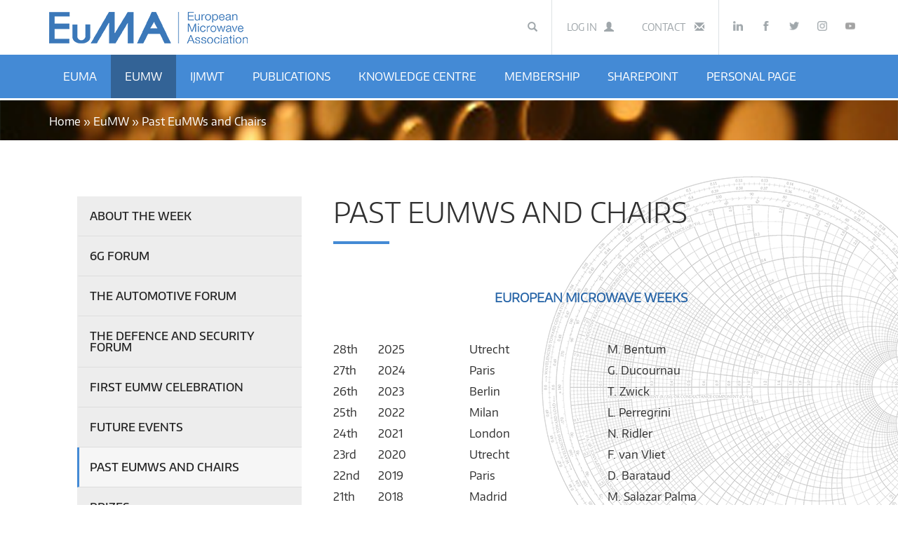

--- FILE ---
content_type: text/html; charset=ISO-8859-1
request_url: https://www.eumwa.org/en/european-microwave-week/past-eumws-and-chairs.html
body_size: 36308
content:
<!doctype html>
<html>
<head>
	<script type="text/javascript" src="/admin/includes/js/effects/lib/prototype.js?d=1"></script>
	<script type="text/javascript" src="/admin/includes/js/effects/src/scriptaculous.js"></script>
	<script type="text/javascript" src="/admin/includes/js/init.js"></script>
	<script type="text/javascript" src="/_includes/scripts/lightbox/js/lightbox.js"></script>
	<link rel="stylesheet" href="/_includes/scripts/lightbox/css/lightbox.css" type="text/css" media="screen" />
	<script src='/admin/includes/js/def.js' type='text/javascript'></script><link rel="stylesheet" href="/_includes/scripts/popup.css" type="text/css" />
<script src='/_includes/scripts/flashobject.js' type='text/javascript'></script>
<link rel='stylesheet' href='/_design/editor.css' />
<meta charset="UTF-8">
<meta content="width=device-width, initial-scale=1" name="viewport">
<meta name="apple-mobile-web-app-capable" content="yes">
<title>Past EuMWs and Chairs</title>
<link href="/css/bootstrap.min.css" rel="stylesheet">
<script type="text/javascript" src="/js/html5shiv.js"></script>
<script type="text/javascript" src="/js/jquery.min.js"></script>
<script type="text/javascript">
	$j = jQuery.noConflict();
</script>
<link href="/css/style.css" rel="stylesheet">
<link href='//fonts.googleapis.com/css?family=Roboto:400,300,500,300italic' rel='stylesheet' type='text/css'>
<script type="text/javascript">

  var _gaq = _gaq || [];
  _gaq.push(['_setAccount', 'UA-5078169-54']);
  _gaq.push(['_trackPageview']);

  (function() {
    var ga = document.createElement('script'); ga.type = 'text/javascript'; ga.async = true;
    ga.src = ('https:' == document.location.protocol ? 'https://ssl' : 'http://www') + '.google-analytics.com/ga.js';
    var s = document.getElementsByTagName('script')[0]; s.parentNode.insertBefore(ga, s);
  })();

</script>
<meta name="google-site-verification" content="dVFsj6vwACEOe7qCntSY-j2NNNz3Fov0eQ15JTvYjcg" />
<script language="JavaScript" type="text/javascript">
var requiredMajorVersion = 10;
var requiredMinorVersion = 0;
var requiredRevision = 0;
var hasReqestedVersion = DetectFlashVer(requiredMajorVersion, requiredMinorVersion, requiredRevision);
</script><script src='/js/jquery.nicescroll.min.js'></script><style>#navbarnews A {
	background:#448AD5;
	color:white;
	display:inline-block;
	padding:5px 15px;
}</style></head>

<body>


<header class="navbar navbar-fixed-top bs-docs-nav" id="top" role="banner"><link rel='stylesheet' href='/_design/editor.css' />
	<div class="container">
		<div class="navbar-header">
			<button class="navbar-toggle collapsed" type="button" data-toggle="collapse" data-target=".bs-navbar-collapse">
				<span class="sr-only">Toggle navigation</span>
				<span class="icon-bar"></span>
				<span class="icon-bar"></span>
				<span class="icon-bar"></span>
			</button>
			<a class="scroll-top"  href="/"  data-id="top" class="navbar-brand">
					<img class="img-responsive" src="/design/eumwa-logo.png"/>
			</a>
		</div>
		<nav class="collapse navbar-collapse bs-navbar-collapse" role="navigation">
			<ul class="nav navbar-nav navbar-right xs-hide">
				<li class="search-open-btn activate">
					<a  href="#"  class="search-open"><span class="glyphicon glyphicon-search"></span></a>
				</li>
				<li class="search-overlayer">
					<form name="formSearch" method="get" action="/en/search.html">
						<input type="search" name="query" placeholder="Search">
						<a  href="#"  class="search-close"><span class="glyphicon glyphicon-remove"></span></a>
					</form>
				</li>
				<li>
                                         
					<a  href="#"  class="login-open">Log in<span class="glyphicon glyphicon-user" style="margin-left:10px;"></span></a>

				</li>
<li>
<a  href="/en/contact.html" >Contact <span class="glyphicon glyphicon-envelope" style="margin-left:10px;"></span></a>
</li><li class="social-medias">
<a  href="https://www.linkedin.com/company/eumassociation"  target="_blank" class="social-btn btn-linkedin"><span></span></a>
<a  href="https://www.facebook.com/eumassociation"  target="_blank" class="social-btn btn-facebook"><span></span></a>
<a  href="https://twitter.com/eumassociation"  target="_blank" class="social-btn btn-twitter"><span></span></a>
<a  href="https://instagram.com/eumassociation"  target="_blank" class="social-btn btn-instagram"><span></span></a>
<a  href="https://www.youtube.com/channel/UCA7_rnenP8aJ8-flfAe9yWg"  target="_blank" class="social-btn btn-youtube"><span></span></a>
</li>
			</ul>
		</nav>
	</div>
	<div class="collapse navbar-collapse bs-navbar-collapse menu-lg" role="navigation">
		<div class="container">
			<ul class="nav navbar-nav xs-show">
				<li>
					<form>
						<input type="search" name="mob-search" placeholder="Search">
						<a class="search-btn"><span class="glyphicon glyphicon-search"></span></a>
						<input type="submit" value="">
					</form>
				</li>
				<li>
					<a  href="#"  class="login-open">Log in <span class="glyphicon glyphicon-user" style="margin-left:10px;"></span></a>
				</li>
			</ul>
			<ul class="nav navbar-nav">
 
<li>
<a  href="/en/euma/" >EuMA</a>
<ul style="display:none" class="hide_desktop">

<li ><a  href="/en/euma/about-euma.html" >About EuMA</a></li>

<li ><a  href="/en/euma/white-paper.html" >White Paper</a></li>
 
<li>
<a  href="/en/euma/management-euma/" >Management
</a>
<ul>
<li ><a  href="/en/euma/management-euma/structure-of-euma.html" >Stucture of EuMA</a></li>

<li ><a  href="/en/euma/management-euma/euma-president.html" >EuMA President</a></li>

<li ><a  href="/en/euma/management-euma/board-of-directors-2025.html" >Board of Directors 2025</a></li>

<li ><a  href="/en/euma/management-euma/bod-changes.html" >BoD Changes</a></li>

<li ><a  href="/en/euma/management-euma/general-assembly-2025.html" >General Assembly 2025</a></li>

<li ><a  href="/en/euma/management-euma/groups.html" >Groups</a></li>

<li ><a  href="/en/euma/management-euma/standing-and-adhoc-committees.html" >Standing and Adhoc Committees</a></li>
</ul>
</li>

<li ><a  href="/en/euma/awards.html" >Awards</a></li>
 
<li>
<a  href="/en/euma/roberto-sorrentino-prize/" >Roberto Sorrentino Prize
</a>
<ul>
<li ><a  href="/en/euma/roberto-sorrentino-prize/background.html" >Background</a></li>

<li ><a  href="/en/euma/roberto-sorrentino-prize/description.html" >Description</a></li>

<li ><a  href="/en/euma/roberto-sorrentino-prize/eligibility.html" >Eligibility</a></li>

<li ><a  href="/en/euma/roberto-sorrentino-prize/nomination--selection.html" >Nomination & Selection</a></li>

<li ><a  href="/en/euma/roberto-sorrentino-prize/prize.html" >Prize</a></li>

<li ><a  href="/en/euma/roberto-sorrentino-prize/presentation.html" >Presentation</a></li>
</ul>
</li>
 
<li>
<a  href="/en/euma/tom-brazil-fellowship-award/" >Tom Brazil Fellowship Award
</a>
<ul>
<li ><a  href="/en/euma/tom-brazil-fellowship-award/background.html" >Background</a></li>

<li ><a  href="/en/euma/tom-brazil-fellowship-award/vision.html" >Vision</a></li>

<li ><a  href="/en/euma/tom-brazil-fellowship-award/selection-process.html" >Selection Process</a></li>

<li ><a  href="/en/euma/tom-brazil-fellowship-award/award-winners.html" >Award Winners</a></li>
</ul>
</li>
 
<li>
<a  href="/en/euma/innovation-team/" >Internship Award
</a>
<ul>
<li ><a  href="/en/euma/innovation-team/euma-internship-award.html" >EuMA Internship Award</a></li>

<li ><a  href="/en/euma/innovation-team/objectives.html" >Objectives</a></li>

<li ><a  href="/en/euma/innovation-team/who-can-apply.html" >Who can apply</a></li>

<li ><a  href="/en/euma/innovation-team/award-in-a-nutshell.html" >Award in a Nutshell</a></li>

<li ><a  href="/en/euma/innovation-team/host-institutions.html" >Host Institutions</a></li>

<li ><a  href="/en/euma/innovation-team/application-process.html" >Application Process</a></li>

<li ><a  href="/en/euma/innovation-team/submission-application.html" >Submission Application</a></li>

<li ><a  href="/en/euma/innovation-team/interview.html" >Interviews with Winners</a></li>

<li ><a  href="/en/euma/innovation-team/euma-innovation-team.html" >EuMA Innovation Team</a></li>
</ul>
</li>

<li ><a  href="/en/euma/social-media.html" >Social Media</a></li>
 
<li>
<a  href="/en/euma/courses-on-microwaves/" >Courses on Microwaves
</a>
<ul>
<li ><a  href="/en/euma/courses-on-microwaves/eucom.html" >EuCoM</a></li>

<li ><a  href="/en/euma/courses-on-microwaves/main-purposes-of-eucom-events.html" >Main Purposes of EuCoM events</a></li>

<li ><a  href="/en/euma/courses-on-microwaves/proposals-of-eucom-events.html" >Proposals of EuCoM events</a></li>

<li ><a  href="/en/euma/courses-on-microwaves/eucom-events.html" >EuCoM events</a></li>
</ul>
</li>
 
<li>
<a  href="/en/euma/topical-groups/" >Topical Groups
</a>
<ul>
<li ><a  href="/en/euma/topical-groups/topical-groups.html" >Topical Groups</a></li>

<li ><a  href="/en/euma/topical-groups/topical-group-bem.html" >Topical Group BEM</a></li>
</ul>
</li>

<li ><a  href="/en/euma/crkbo-accreditation.html" >CRKBO Accreditation</a></li>

</ul>
</li>
 
<li>
<a  href="/en/european-microwave-week/"  class="active">EuMW</a>
<ul style="display:none" class="hide_desktop">
 
<li>
<a  href="/en/european-microwave-week/about-the-week/" >About the Week
</a>
<ul>
<li ><a  href="/en/european-microwave-week/about-the-week/organization.html" >Organization</a></li>

<li ><a  href="/en/european-microwave-week/about-the-week/eumw-steering-committee.html" >EuMW Steering Committee</a></li>

<li ><a  href="/en/european-microwave-week/about-the-week/visa-request.html" >Visa Request</a></li>

<li ><a  href="/en/european-microwave-week/about-the-week/permission-request.html" >Reproducing papers</a></li>

<li ><a  href="/en/european-microwave-week/about-the-week/taking-photographs.html" >Taking photographs</a></li>
</ul>
</li>
 
<li>
<a  href="/en/european-microwave-week/6g-forum/" >6G Forum
</a>
<ul>
<li ><a  href="/en/european-microwave-week/6g-forum/introduction.html" >Introduction</a></li>
</ul>
</li>
 
<li>
<a  href="/en/european-microwave-week/the-automotive-forum/" >The Automotive Forum
</a>
<ul>
<li ><a  href="/en/european-microwave-week/the-automotive-forum/introduction.html" >Introduction</a></li>

<li ><a  href="/en/european-microwave-week/the-automotive-forum/organizers.html" >Organizers</a></li>

<li ><a  href="/en/european-microwave-week/the-automotive-forum/venues--topics.html" >Venues & Topics</a></li>
</ul>
</li>
 
<li>
<a  href="/en/european-microwave-week/special-event/" >the Defence and Security Forum
</a>
<ul>
<li ><a  href="/en/european-microwave-week/special-event/introduction.html" >Introduction</a></li>

<li ><a  href="/en/european-microwave-week/special-event/organizers-past--future-events.html" >Organizers</a></li>

<li ><a  href="/en/european-microwave-week/special-event/venues-and-topics.html" >Venues & Topics</a></li>
</ul>
</li>
 
<li>
<a  href="/en/european-microwave-week/first-eumw/" >First EuMW Celebration
</a>
<ul>
<li ><a  href="/en/european-microwave-week/first-eumw/anniversary-of-1st-eumw.html" >Anniversary of 1st EuMW</a></li>
</ul>
</li>

<li ><a  href="/en/european-microwave-week/future-events.html" >Future Events</a></li>

<li ><a  href="/en/european-microwave-week/past-eumws-and-chairs.html" >Past EuMWs and Chairs</a></li>

<li ><a  href="/en/european-microwave-week/prizes.html" >Prizes</a></li>
 
<li>
<a  href="/en/european-microwave-week/eumc/" >EuMC
</a>
<ul>
<li ><a  href="/en/european-microwave-week/eumc/european-microwave-conference.html" >European Microwave Conference</a></li>

<li ><a  href="/en/european-microwave-week/eumc/past-events-and-chairs.html" >Past Events and Chairs</a></li>

<li ><a  href="/en/european-microwave-week/eumc/prize-winners.html" >Prize Winners</a></li>
</ul>
</li>
 
<li>
<a  href="/en/european-microwave-week/eumic/" >EuMIC
</a>
<ul>
<li ><a  href="/en/european-microwave-week/eumic/european-microwave-integrated-circuits-conference.html" >European Microwave Integrated Circuits Conference</a></li>

<li ><a  href="/en/european-microwave-week/eumic/past-events-and-chairs.html" >Past events and Chairs</a></li>

<li ><a  href="/en/european-microwave-week/eumic/prize-winners.html" >Prize Winners</a></li>
</ul>
</li>
 
<li>
<a  href="/en/european-microwave-week/eurad/" >EuRAD
</a>
<ul>
<li ><a  href="/en/european-microwave-week/eurad/european-radar-conference.html" >European Radar Conference</a></li>

<li ><a  href="/en/european-microwave-week/eurad/past-events-and-chairs.html" >Past Events and Chairs</a></li>

<li ><a  href="/en/european-microwave-week/eurad/prize-winners.html" >Prize Winners</a></li>
</ul>
</li>
 
<li>
<a  href="/en/european-microwave-week/euwit/" >EuWiT
</a>
<ul>
<li ><a  href="/en/european-microwave-week/euwit/european-conference-on-wireless-technology.html" >European Conference on Wireless Technology</a></li>

<li ><a  href="/en/european-microwave-week/euwit/past-events-and-chairs.html" >Past Events and Chairs</a></li>

<li ><a  href="/en/european-microwave-week/euwit/prize-winners.html" >Prize Winners</a></li>
</ul>
</li>

</ul>
</li>
 
<li>
<a  href="/en/ijmwt/" >IJMWT</a>
<ul style="display:none" class="hide_desktop">

<li ><a  href="/en/ijmwt/ijmwt.html" >International Journal</a></li>

</ul>
</li>
 
<li>
<a  href="/en/publications/" >Publications</a>
<ul style="display:none" class="hide_desktop">
 
<li>
<a  href="/en/publications/international-journal/" >EuMA International Journal
</a>
<ul>
<li ><a  href="/en/publications/international-journal/journal.html" >Journal</a></li>

<li ><a  href="/en/publications/international-journal/editorial-board.html" >Editorial Board</a></li>

<li ><a  href="/en/publications/international-journal/subscription.html" >Subscription</a></li>

<li ><a  href="/en/publications/international-journal/b.html" >Best Paper Award</a></li>

<li ><a  href="/en/publications/international-journal/online-only.html" >Online Only</a></li>
</ul>
</li>
 
<li>
<a  href="/en/publications/euma-book-series/" >EuMA Book Series
</a>
<ul>
<li ><a  href="/en/publications/euma-book-series/books.html" >Books</a></li>
</ul>
</li>

<li ><a  href="/en/publications/proceedings.html" >Proceedings</a></li>

<li ><a  href="/en/publications/reproduction-policy.html" >Reproduction Policy</a></li>

</ul>
</li>

<li ><a  href="/en/knowledge-centre/" >Knowledge Centre</a>
</li>

 
<li>
<a  href="/en/membership/" >Membership</a>
<ul style="display:none" class="hide_desktop">

<li ><a  href="/en/membership/membership.html" >Benefits</a></li>

<li ><a  href="/en/membership/subscription.html" >Subscription</a></li>

<li ><a  href="/en/membership/complimentary-membership.html" >Complimentary Membership</a></li>

<li ><a  href="/en/membership/become-a-member.html" >Become a Member</a></li>

<li ><a  href="/en/my-euma/personal-page.html" >Personal Page</a></li>

</ul>
</li>

<li ><a  target="externallink"  href="http://sharepoint.eumwa.org" >Sharepoint</a>
</li>

 
<li>
<a  href="/en/my-euma/" >Personal Page</a>
<ul style="display:none" class="hide_desktop">

<li ><a  href="/en/my-euma/personal-page.html" >Personal Page</a></li>

</ul>
</li>

			</ul>
		</div>
	</div>
</header>

<section id="breadcrump">
	<div class="container">
		<div class="col-xs-12" style="padding:0;">
			<a  href="/" >Home</a> » <a  href="/en/european-microwave-week/" >EuMW</a> » Past EuMWs and Chairs
		</div>
	</div>
</section>

<section id="inside" class="inside">
	<div class="container">
		<div class="row">
			<div class="col-sm-4 xs-hide">
				<ul class="submenu">

<li><a   href="/en/european-microwave-week/about-the-week/" >About the Week</a>
<ul style="display:none;">
<li><a  href="/en/european-microwave-week/about-the-week/organization.html" >Organization</a><li><a  href="/en/european-microwave-week/about-the-week/eumw-steering-committee.html" >EuMW Steering Committee</a><li><a  href="/en/european-microwave-week/about-the-week/visa-request.html" >Visa Request</a><li><a  href="/en/european-microwave-week/about-the-week/permission-request.html" >Reproducing papers</a><li><a  href="/en/european-microwave-week/about-the-week/taking-photographs.html" >Taking photographs</a>
</ul></li>

<li><a   href="/en/european-microwave-week/6g-forum/" >6G Forum</a>
<ul style="display:none;">
<li><a  href="/en/european-microwave-week/6g-forum/introduction.html" >Introduction</a>
</ul></li>

<li><a   href="/en/european-microwave-week/the-automotive-forum/" >The Automotive Forum</a>
<ul style="display:none;">
<li><a  href="/en/european-microwave-week/the-automotive-forum/introduction.html" >Introduction</a><li><a  href="/en/european-microwave-week/the-automotive-forum/organizers.html" >Organizers</a><li><a  href="/en/european-microwave-week/the-automotive-forum/venues--topics.html" >Venues & Topics</a>
</ul></li>

<li><a   href="/en/european-microwave-week/special-event/" >the Defence and Security Forum</a>
<ul style="display:none;">
<li><a  href="/en/european-microwave-week/special-event/introduction.html" >Introduction</a><li><a  href="/en/european-microwave-week/special-event/organizers-past--future-events.html" >Organizers</a><li><a  href="/en/european-microwave-week/special-event/venues-and-topics.html" >Venues & Topics</a>
</ul></li>

<li><a   href="/en/european-microwave-week/first-eumw/" >First EuMW Celebration</a>
<ul style="display:none;">
<li><a  href="/en/european-microwave-week/first-eumw/anniversary-of-1st-eumw.html" >Anniversary of 1st EuMW</a>
</ul></li>

<li><a   href="/en/european-microwave-week/future-events.html" >Future Events</a></li>

<li><a class="active"  href="/en/european-microwave-week/past-eumws-and-chairs.html" >Past EuMWs and Chairs</a></li>

<li><a   href="/en/european-microwave-week/prizes.html" >Prizes</a></li>

<li><a   href="/en/european-microwave-week/eumc/" >EuMC</a>
<ul style="display:none;">
<li><a  href="/en/european-microwave-week/eumc/european-microwave-conference.html" >European Microwave Conference</a><li><a  href="/en/european-microwave-week/eumc/past-events-and-chairs.html" >Past Events and Chairs</a><li><a  href="/en/european-microwave-week/eumc/prize-winners.html" >Prize Winners</a>
</ul></li>

<li><a   href="/en/european-microwave-week/eumic/" >EuMIC</a>
<ul style="display:none;">
<li><a  href="/en/european-microwave-week/eumic/european-microwave-integrated-circuits-conference.html" >European Microwave Integrated Circuits Conference</a><li><a  href="/en/european-microwave-week/eumic/past-events-and-chairs.html" >Past events and Chairs</a><li><a  href="/en/european-microwave-week/eumic/prize-winners.html" >Prize Winners</a>
</ul></li>

<li><a   href="/en/european-microwave-week/eurad/" >EuRAD</a>
<ul style="display:none;">
<li><a  href="/en/european-microwave-week/eurad/european-radar-conference.html" >European Radar Conference</a><li><a  href="/en/european-microwave-week/eurad/past-events-and-chairs.html" >Past Events and Chairs</a><li><a  href="/en/european-microwave-week/eurad/prize-winners.html" >Prize Winners</a>
</ul></li>

<li><a   href="/en/european-microwave-week/euwit/" >EuWiT</a>
<ul style="display:none;">
<li><a  href="/en/european-microwave-week/euwit/european-conference-on-wireless-technology.html" >European Conference on Wireless Technology</a><li><a  href="/en/european-microwave-week/euwit/past-events-and-chairs.html" >Past Events and Chairs</a><li><a  href="/en/european-microwave-week/euwit/prize-winners.html" >Prize Winners</a>
</ul></li>

				</ul>
			</div>
			<div class="col-sm-8 col-xs-12" style="padding-left:30px;">
				<div class="section-title">
					<h2>Past EuMWs and Chairs</h2>
					<div class="blue-line"></div>
				</div>
				<div class="inside-content">
					
<br /><h2 class="sousTitre">European Microwave Weeks</h2><div><br /></div><table style="border: 0px solid; width: 80%;" summary="" width="422" height="145" cellspacing="1" cellpadding="1" border="0" align="">    <tbody>        <tr>            <td width="10%">28th</td>            <td width="20%">2025</td>            <td width="30%">Utrecht</td>            <td width="30%">M. Bentum</td>        </tr>        <tr>            <td width="10%">27th</td>            <td width="20%">2024</td>            <td width="30%">Paris<br />            </td>            <td width="30%">G. Ducournau<br />            </td>        </tr>        <tr>            <td width="10%">26th</td>            <td width="20%">2023</td>            <td width="30%">Berlin<br />            </td>            <td width="30%">T. Zwick<br />            </td>        </tr>        <tr>            <td width="10%">25th</td>            <td width="20%">2022</td>            <td width="30%">Milan<br />            </td>            <td width="30%">L. Perregrini<br />            </td>        </tr>        <tr>            <td width="10%">24th</td>            <td width="20%">2021</td>            <td width="30%">London<br />            </td>            <td width="30%">N. Ridler<br />            </td>        </tr>        <tr>            <td width="10%">23rd</td>            <td width="20%">2020</td>            <td width="30%">Utrecht</td>            <td width="30%">F. van Vliet</td>        </tr>        <tr>            <td width="10%">22nd</td>            <td width="20%">2019</td>            <td width="30%">Paris</td>            <td width="30%">D. Barataud</td>        </tr>        <tr>            <td width="10%">21th</td>            <td width="20%">2018</td>            <td width="30%">Madrid</td>            <td width="30%">M. Salazar Palma</td>        </tr>        <tr>            <td width="10%">20th<br />            </td>            <td width="20%">2017<br />            </td>            <td width="30%">Nuremberg<br />            </td>            <td width="30%">A. Jacob<br />            </td>        </tr>        <tr>            <td width="10%">19th<br />            </td>            <td width="20%">2016<br />            </td>            <td width="30%">London<br />            </td>            <td width="30%">A. Gibson<br />            </td>        </tr>        <tr>            <td width="10%">18th<br />            </td>            <td width="20%">2015<br />            </td>            <td width="30%">Paris<br />            </td>            <td width="30%">H. Aubert<br />            </td>        </tr>        <tr>            <td width="10%">17th</td>            <td width="20%">2014</td>            <td width="30%">Rome</td>            <td width="30%">R. Sorrentino</td>        </tr>        <tr>            <td width="10%">16th<br />            </td>            <td width="20%">2013<br />            </td>            <td width="30%">Nuremberg<br />            </td>            <td width="30%">R. Weigel<br />            </td>        </tr>        <tr>            <td width="10%">&nbsp;</td>            <td width="20%">&nbsp;</td>            <td width="30%">&nbsp;</td>            <td width="30%">L.-P. Schmidt</td>        </tr>        <tr>            <td width="10%">15th</td>            <td width="20%">2012</td>            <td width="30%">Amsterdam</td>            <td width="30%">B. Arbesser-Rastburg</td>        </tr>        <tr>            <td width="10%">14th</td>            <td width="20%">2011</td>            <td width="30%">Manchester</td>            <td width="30%">I. Hunter</td>        </tr>        <tr>            <td width="10%">13th</td>            <td width="20%">2010</td>            <td width="30%">Paris</td>            <td width="30%">G. Dambrine</td>        </tr>        <tr>            <td width="10%">12th</td>            <td width="20%">2009</td>            <td width="30%">Rome</td>            <td width="30%">P. Lampariello</td>        </tr>        <tr>            <td width="10%">11th</td>            <td width="20%">2008</td>            <td width="30%">Amsterdam</td>            <td width="30%">F. van den Bogaart</td>        </tr>        <tr>            <td width="10%">10th</td>            <td width="20%">2007</td>            <td width="30%">Munich</td>            <td width="30%">W. Heinrich</td>        </tr>        <tr>            <td width="10%">9th</td>            <td width="20%">2006</td>            <td width="30%">Manchester</td>            <td width="30%">C.S. Snowden</td>        </tr>        <tr>            <td width="10%">8th</td>            <td width="20%">2005</td>            <td width="30%">Paris</td>            <td width="30%">R. Qu&eacute;r&eacute;</td>        </tr>        <tr>            <td width="10%">7th</td>            <td width="20%">2004</td>            <td width="30%">Amsterdam</td>            <td width="30%">P. van Genderen</td>        </tr>        <tr>            <td width="10%">6th</td>            <td width="20%">2003</td>            <td width="30%">Munich</td>            <td width="30%">L.-P. Schmidt</td>        </tr>        <tr>            <td width="10%">5th</td>            <td width="20%">2002</td>            <td width="30%">Milan</td>            <td width="30%">M. Orefice</td>        </tr>        <tr>            <td width="10%">4th</td>            <td width="20%">2001</td>            <td width="30%">London</td>            <td width="30%">S.J. Nightingale</td>        </tr>        <tr>            <td width="10%">3rd</td>            <td width="20%">2000</td>            <td width="30%">Paris</td>            <td width="30%">C. Rumelhard</td>        </tr>        <tr>            <td width="10%">2nd</td>            <td width="20%">1999</td>            <td width="30%">Munich</td>            <td width="30%">P. Russer</td>        </tr>        <tr>            <td width="10%">1st</td>            <td width="20%">1998</td>            <td width="30%">Amsterdam</td>            <td width="30%">L.P. Ligthart</td>        </tr>    </tbody></table>



				</div>
			</div>
		</div>
	</div>
</section>

<section id="footer">
	<div class="container">
		<div class="row">
			<div class="col-sm-4 col-xs-12">
				<div class="col-xs-12" style="padding:0 0 60px 0;">
					<img class="img-responsive xs-center" src="/design/eumwa-footer-logo.png">
				</div>
				<div class="col-xs-12" style="padding:0; text-align:left;">
					<div class="footer-picto location">
						 Rue Louis de Geer 6<br>
						B-1348 Louvain-la-Neuve, Belgium
					</div>
					<div class="footer-picto phone">
						+32 10 390 069/068
					</div>
					<div class="footer-picto mail">
						<a  href="mailto:headquarters@eumwa.org" >headquarters@eumwa.org</a>
					</div>
				</div>
			</div>
			<div class="col-sm-4 col-xs-12">
				<h4>MISSION</h4>
				<p>
To promote Microwaves and to network microwave scientists and engineers in Europe, to attain recognition of Microwaves by the European Union and to organize Microwave Events</p>
			</div>
			<div class="col-sm-4 col-xs-12"><h4>VALUES</h4>
<p>We strive to maintain excellent levels of quality.
</p>
<ul>
<li>&bull; Commitment</li>
<li>&bull; Services</li>
<li>&bull; Professionalism</li>
<li>&bull; Transparency</li>
<li>&bull; Representation</li>
</ul></div>
		</div>
	</div>
</section>

<section id="copyright">
	<div class="container">
		<div class="row">
			<div class="col-xs-12">
				<div class="col-sm-8 col-xs-12" style="padding:0;">
					@ 2015 EUMA. All Rights Reserved.
<a  href="/en/terms--conditions.html" >Terms & Conditions</a>  - <a  href="/en/privacy-policy.html" >Privacy Policy</a>  - <a  href="/en/legal-notices.html" >Legal Notices</a>  - <a  href="/en/links.html" >Links</a>  - <a  href="/en/eumw-privacy-policy.html" >EuMW Privacy Policy</a>  - <a  href="/en/eumw-terms--conditions.html" >EuMW Terms & Conditions</a>
				</div>
				<!--div class="col-sm-4 col-xs-12" style="padding:0;">
					<div class="social-content">
						<a class="social-btn linkedin"  target="externallink"  href="https://www.linkedin.com/company/2532157" ></a>
					</div>
				</div-->
			</div>
		</div>
	</div>
</section>

<section id="signature">
	<div class="container">
		<div class="row">
			<div class="col-xs-12">
				<p class="pull-right"> ArtWhere Création de site Internet - Gestion de contenu Neo-CMS
<img src="/design/colors.gif" alt="artwhere" width="53" height="8"> <script defer type="text/javascript" src="/_includes/scripts/pre_admin_scripts.js"></script>
				   <script type="text/javascript">
						var cmpID=4</script><img alt="login" src="/admin/images/admin_lock.gif" style="cursor:pointer;" width="10" height="10" border="0" onClick="window.scrollTo(0,0);showNeocmsLogonWindow();">
</p>
			</div>
		</div>
	</div>
</section>
<div id="footer-social-medias"><a  href="https://www.linkedin.com/company/eumassociation"  target="_blank" class="social-btn btn-linkedin"><span></span></a>
<a  href="https://www.facebook.com/eumassociation"  target="_blank" class="social-btn btn-facebook"><span></span></a>
<a  href="https://twitter.com/eumassociation"  target="_blank" class="social-btn btn-twitter"><span></span></a>
<a  href="https://instagram.com/eumassociation"  target="_blank" class="social-btn btn-instagram"><span></span></a>
<a  href="https://www.youtube.com/channel/UCA7_rnenP8aJ8-flfAe9yWg"  target="_blank" class="social-btn btn-youtube"><span></span></a></div>
<script type="text/javascript" src="/js/jquery.min.js"></script>
<script type="text/javascript">
	$j = jQuery.noConflict();
</script>
<script type="text/javascript" src="/js/script.js"></script> 
<script type="text/javascript" src="/js/jwplayer/jwplayer.js"></script>
<script type="text/javascript">jwplayer.key="Kc2dUtBda2by/HJi9LQai+sHWbJehkOPwl4PGQ==";</script>
<script type="text/javascript" src="/js/bootstrap.min.js"></script> 
<script type="text/javascript" src="/js/respond.js"></script>
<script type="text/javascript" src="/js/jquery.placeholder.js"></script>
<script type="text/javascript" src="/js/jquery.slimscroll.min.js"></script>
<style type="text/css">#neo_admin_overlay {display:none;z-index:1900000;top:0px;left:0px;position:absolute;opacity:0.5;background:black; }#neo_admin_overlay2 {display:none;z-index: 19000000; position:absolute; width:316px; height:300px; top:100px; font-size:12px; font-family: Verdana,Arial,sans-serif; } #neo_admin_overlay2 #neo_admin_overlay img, #neo_admin_overlay2 img { padding:0; margin:0; }#neo_admin_overlay2 td#neoLoginBoxRight, td#neoLoginBoxLeft { width: 5px; }#neo_admin_overlay2 td#neoLoginBoxCenter { width: 306px; background-color: #FFF; }#neo_admin_overlay2 td#neoLoginBoxRight { background: transparent url("/admin/images/popup/popup-right.png") repeat-y top left; }#neo_admin_overlay2 td#neoLoginBoxLeft { background: transparent url("/admin/images/popup/popup-left.png") repeat-y top right; }#neo_admin_overlay2 div#neoLoginTop { text-align: center; }#neo_admin_overlay2 #neoLoginBoxMain { border: 1px solid #e3e3e3; border-right:0; border-left:0; width:306px; background-color: #ececec; }#neo_admin_overlay2 #neoLoginBoxMain td { padding:2px; vertical-align: middle; text-align: left; font-size: 11px; color: #333; }#neo_admin_overlay2 #neoLoginBoxMain input { margin: 7px 0; border:1px solid #999999; background: #FFF; padding: 2px 0; font-size: 12px; }#neo_admin_overlay2 #neoLoginBoxMain input.button_neocms_loginbox, input.enter_neocms_loginbox { margin: 14px 0 7px 0; border:1px solid #999999; color:#595959; padding: 2px 0; background-color: #d4d0c8; height:auto; }#neo_admin_overlay2 input.enter_neocms_loginbox { width: 110px; }#neo_admin_overlay2 #neoLoginBoxMain .login_field_neocms_loginbox, .copyright_neocms_loginbox { text-align: center; }#neo_admin_overlay2 .copyright_neocms_loginbox { font-family:Trebuchet MS; font-size: 10px; color: #AAA; padding: 14px 20px 5px 20px; }#neo_admin_overlay2 .copyright_neocms_loginbox a:link, #neo_admin_overlay2 .copyright_neocms_loginbox a:visited { text-decoration: none; color: #AAA; font-size: 10px; font-weight: normal; }#neo_admin_overlay2 .copyright_neocms_loginbox a:hover, #neo_admin_overlay2 .copyright_neocms_loginbox a:active { text-decoration: underline; font-weight: normal; }</style><div id="neo_admin_overlay"></div><div id="neo_admin_overlay2"><img src="/admin/images/popup/popup-top.png" alt=""><table cellpadding="0" cellspacing="0"><tr><td id="neoLoginBoxLeft"></td><td id="neoLoginBoxCenter"><div id="neoLoginTop"><img src="/admin/images/logo.jpg" width="199" height="36" alt="" style="margin:25px 0px 25px 0px;"></div><form name="neoLoginForm" class="neocms_loginbox" action="" method="POST" onSubmit="neoCheckLogin(document.getElementById('neo_userName').value, document.getElementById('neo_password').value, document.getElementById('neoUserLanguage').value,  document.getElementById('remember_password').checked); document.getElementById('neo_password').value=''; return false;" >  <input type="hidden" name="auth" value="1"><table cellpadding="0" cellspacing="0" class="login_field_neocms_loginbox" id="neoLoginBoxMain"><tr><td width="35" height="40"></td><td width="124"></td><td width="110"></td><td width="37"></td></tr><tr><td></td><td>Login:</td><td><input id="neo_userName" name="userName" type="text" class="enter_neocms_loginbox"></td><td></td></tr><tr><td></td><td>Password:</td><td><input id="neo_password" name="userPassword" type="Password" class="enter_neocms_loginbox"><!--a href="#" onClick="parent.neoForgotPassword(); return false;">forgot</a--></td><td></td></tr><tr><td colspan="4" align="center"><div style="color: white; background-color: red; font-weight: bold; display:none; padding: 2px; text-align: center;" id="neoLoginWrongPassword">Authorization failed. User with this password does not exist</div></td></tr><tr><td></td><td>Remember password:</td><td><input type="checkbox" name="remember_password"  id="remember_password" value="checked"></td><td></td></tr><tr><td></td><td>Interface language:</td><td><select name="userLanguage" id="neoUserLanguage"><option  value="en">English</option><option  value="fr">Fran&ccedil;ais</option><option  value="ru">Russian</option><option  value="nl">Nederlands</option></select>  </td><td></td></tr><tr><td></td><td style="text-align:left"><input class="button_neocms_loginbox" value="Close" type="button" onClick="closeNeocmsLogonWindow();"></td><td style="text-align:left"><input class="button_neocms_loginbox enter_neocms_loginbox" value="Enter" type="submit"  /></td><td></td></tr><tr><td colspan="4" align="center"><img src="/admin/images/tiny_loading.gif" id="neoLoginLoadingIndicator" style="display: none;" alt="" /></td></tr><tr><td colspan="4" height="40"></td></tr></table><div class="login_field_neocms_loginbox" id="neoLoginBoxError" style="text-align:center;display: none;">      Please use <a href="http://getfirefox.com">Firefox</a> browser for admin login.</div></form><div class="copyright_neocms_loginbox">ArtWhere offers you services in <a class='neoAdmin_copy'  href='http://www.artwhere.be/gestion-de-contenu'>Content Management System</a>, <a class='neoAdmin_copy'  href='http://www.artwhere.be/gestion-de-contenu/exclusivites-cms'>CMS</a>, <a class='neoAdmin_copy'  href='http://www.artwhere.be/services/graphisme'>Design</a>, <a class='neoAdmin_copy'  href='http://www.artwhere.be/services/referencement'>Web positioning</a> and <a class='neoAdmin_copy'  href='http://www.artwhere.be/services/hebergement'>Hosting</a> . &copy; <a class='neoAdmin_copy' href='http://artwhere.be' target='_blank'>ArtWhere s.a.</a><a href="http://artwhere.be/" target="_blank">Neo-CMS</a> ver 1.99156 &copy <a href="http://artwhere.be/" target="_blank">ArtWhere s.a.</a></div></td><td id="neoLoginBoxRight"></td></tr></table><div style="margin-top:0px;height:23px;background:url(/admin/images/popup/popup-bottom.png)"></div></div></body>
</html>


--- FILE ---
content_type: text/css; charset: iso-8859-1
request_url: https://www.eumwa.org/_design/editor.css
body_size: 279
content:
/* ==============================================
_DESIGN/editor.css
============================================== */


H2.sousTitre{
	color:#2664a7;	font-size:18px;	font-weight:bold;
}

H2.sousTitre a{
	text-decoration: underline;
}
H2.sousTitre a:hover{
	text-decoration: none;
}

H3.interTitre {
	color:#444;font-size:14px;font-weight:bold;
}

H4.chapeau {
	color:#555;	font-size:11px;	font-weight:bold; margin-bottom:10px;
}

H5.legende {
	color:#777;	font-weight:normal;	font-style:italic;	font-size:10px;
}

--- FILE ---
content_type: text/css; charset: iso-8859-1
request_url: https://www.eumwa.org/css/style.css
body_size: 8093
content:
/* RESET */



html, body, div, span, applet, object, iframe, h1, h2, h3, h4, h5, h6, p, blockquote, pre, a, abbr, acronym, address, big, cite, code, del, dfn, em, img, ins, kbd, q, s, samp, small, strike, strong, sub, sup, tt, var, b, u, i, center, dl, dt, dd, fieldset, form, label, legend, table, caption, tbody, tfoot, thead, tr, th, td, article, aside, canvas, details, embed, figure, figcaption, footer, header, hgroup, menu, nav, output, ruby, section, summary, time, mark, audio, video {
	margin: 0;
	padding: 0;
	border: 0;
	font-size: 100%;
	vertical-align: baseline;
}
/* HTML5 display-role reset for older browsers */
article, aside, details, figcaption, figure, footer, header, hgroup, menu, nav, section {
	display: block;
}
body {
	line-height: 1;
}
ul {
	list-style: none;
}
blockquote, q {
	quotes: none;
}
blockquote:before, blockquote:after, q:before, q:after {
	content: '';
	content: none;
}
table {
	border-collapse: collapse;
	border-spacing: 0;
}

:focus{
	outline:none!important;
}

/* END RESET */

/* FONTS */
@font-face {
						font-family: 'EncodeSans-Regular';
						src: url('encodesansregular.eot');
						src: url('encodesansregular.eot?#iefix') format('embedded-opentype'),
								 url('encodesansregular.woff') format('woff'),
								 url('encodesansregular.ttf') format('truetype'),
								 url('encodesansregular.svg#encodesansregular') format('svg');
						font-weight: normal;
						font-style: normal;
}
@font-face {
						font-family: 'EncodeSans-Light';
						src: url('encodesanslight.eot');
						src: url('encodesanslight.eot?#iefix') format('embedded-opentype'),
								 url('encodesanslight.woff') format('woff'),
								 url('encodesanslight.ttf') format('truetype'),
								 url('encodesanslight.svg#encodesanslight') format('svg');
						font-weight: normal;
						font-style: normal;
}
@font-face {
						font-family: 'EncodeSans-Medium';
						src: url('encodesansmedium.eot');
						src: url('encodesansmedium.eot?#iefix') format('embedded-opentype'),
								 url('encodesansmedium.woff') format('woff'),
								 url('encodesansmedium.ttf') format('truetype'),
								 url('encodesansmedium.svg#encodesansmedium') format('svg');
						font-weight: normal;
						font-style: normal;
}
/* END FONTS */

body, button, input, optgroup, select, option, textarea{
	font-family: 'EncodeSans-Regular';
}


.section-title{
	margin-bottom:0px;
}

h2{
	font-size:40px;
	color:#313131;
	padding-bottom:20px;
	text-align:center;
	text-transform:uppercase;
	font-family: 'EncodeSans-Light';
}
.section-title H2 {
	text-align: left!important;
}

h2 #scs_titletxt {
    background-color: transparent !important;
    border: medium none !important;
    color: #313131 !important;
    font-family: "EncodeSans-Light" !important;
    font-size: 40px !important;
    height: auto!important;
    padding-bottom: 20px !important;
	margin-bottom:0;
    text-transform: uppercase !important;
}

h4{
	font-size:16px;
}

p {
	margin-bottom:15px;
}

.blue-line{
	width:80px;
	height:4px;
	background-color:#448ad5;
	margin:0 auto;
}

.inside{
	background-image:url(../design/inside-bg.png);
	background-repeat:no-repeat;
	background-position:right top 40px;
}

/* OVERLAY */

#overlay-nav {
	background-color: rgba(68,138, 213, 0.95);
	display: none\9;
	background-color: #4480d5\9;
}

.vertcenter{
	position: relative;
	top: 50%;
	top: 50px\9;
	-webkit-transform: translateY(-50%);
	-ms-transform: translateY(-50%);
	transform: translateY(-50%);
}

#mobile-not-full {
	display: none;
}

#overlay-nav {
	z-index: 9999;
	position: fixed;
	top: 0;
	left: 0;
	right: 0;
	bottom: 0;
	height: 100%;
	width: 100%;
	overflow-y: auto;
	-webkit-overflow-scrolling: touch;
	padding: 20px 15px;
	-webkit-backface-visibility: hidden;
	-ms-backface-visibility: hidden;
	backface-visibility: hidden;
	z-index: 9999;
	-webkit-transform: scale(0);
	-moz-transform: scale(0);
	-ms-transform: scale(0);
	-o-transform: scale(0);
	transform: scale(0);
	-webkit-transition: all 0.4s;
	-moz-transition: all 0.4s;
	-ms-transition: all 0.4s;
	-o-transition: all 0.4s;
	transition: all 0.4s;
}

#overlay-nav.overlay-open {
	-webkit-transform: scale(1);
	-moz-transform: scale(1);
	-ms-transform: scale(1);
	-o-transform: scale(1);
	transform: scale(1);
	display: block\9;
}

.login-close{
	width:47px;
	height:46px;
	display:block;
	margin:0 auto;
	background-image:url(../design/overlay-close-btn.png);
	background-repeat:no-repeat;
	margin-bottom:120px;
}

.login-picto{
	width:102px;
	height:102px;
	display:block;
	margin:0 auto;
	background-image:url(../design/login.png);
	background-repeat:no-repeat;
	margin-bottom:30px;
}

.login-title{
	font-size:25px;
	text-transform:uppercase;
	color:#fff;
	text-align:center;
	margin-bottom:30px;
}

.login-subtitle{
	font-size:18px;
	color:#fff;
	text-align:center;
	margin-bottom:60px;
}

#overlay-nav input[type=text], #overlay-nav input[type=password], #overlay-nav input[type=submit]{
	border:2px solid #d6d4d4!important;
	background-color:transparent!important;
	width:100%;
	margin-bottom:20px;
	color:#d6d4d4;
}

.login-content{
	position:relative;
	min-height:172px;
}

#overlay-nav input[type=submit]{
	color:#fff;
	border:2px solid #3a74b1!important;
	background-color:#3a74b1!important;
	position:absolute;
	bottom:0;
	left:0;
	margin-bottom:0;
}

#overlay-nav input[type=submit]:hover{
	color:#448ad5;
	background-color:#fff!important;
	border:2px solid #fff!important;
}

.member-btn{
	border:2px solid #1e1e1e!important;
	background-color:#1e1e1e!important;
	width:100%;
	border-radius:2px;
	padding:10px;
	color:#fff;
	display:block;
	text-transform:uppercase;
	font-size:18px;
	line-height:20px;
	font-family: 'EncodeSans-Light';
	text-align:center;
	position:absolute;
	bottom:0;
	right:0;
}

.member-btn:hover{
	border:2px solid #fff!important;
	background-color:#fff!important;
	color:#1e1e1e;
	text-decoration:none;
}

.forgot-pwd{
	color:#e7e7e7;
	font-size:14px;
	text-decoration:underline;
}

.forgot-pwd:hover{
	color:#e7e7e7;
	text-decoration:none;
}

#overlay-nav p{
	color:#313131;
	font-size:18px;
	line-height:24px;
	font-family: 'EncodeSans-Light';
}

/* END OVERLAY */

/* NAV */
.navbar-fixed-top{
	border-width:0;
}
.navbar{
	min-height: 140px;
	margin-bottom:0;
	background-color:#fff;
	transition: 1s all;
	-moz-transition: 1s all; /* Firefox 4 */
	-webkit-transition: 1s all; /* Safari and Chrome */
	-o-transition: 1s all; /* Opera */
}

.navbar-header{
	height: 78px;
	padding-top:17px;
	transition: 1s all;
	-moz-transition: 1s all; /* Firefox 4 */
	-webkit-transition: 1s all; /* Safari and Chrome */
	-o-transition: 1s all; /* Opera */
}

.navbar-nav > li > a{
	padding: 30px 20px;
	line-height:18px;
	font-size:14px;
	color:#a0a7ab;
	text-transform:uppercase;
}

.navbar-nav > li > a:hover, .navbar-nav > li > a:focus{
	color:#448ad5;
	background-color:#fff;
}

.search-close-btn{
	display:none!important;
}

.search-close-btn.activate{
	display:block!important;
}

.search-open-btn{
	display:none!important;
}

.search-open-btn.activate{
	display:block!important;
	border-right:1px solid #dde2e4;
}

.search-overlayer{
	width:1px;
	overflow:hidden;
	-webkit-transform: scaleX(0);
	-moz-transform: scaleX(0);
	-ms-transform: scaleX(0);
	-o-transform: scaleX(0);
	transform: scaleX(0);
	-webkit-transition: all 0.4s;
	-moz-transition: all 0.4s;
	-ms-transition: all 0.4s;
	-o-transition: all 0.4s;
	transition: all 0.4s;
	height: 78px;
}

.search-overlayer.open{
	width:auto;
	-webkit-transform: scaleX(1);
	-moz-transform: scaleX(1);
	-ms-transform: scaleX(1);
	-o-transform: scaleX(1);
	transform: scaleX(1);
	-webkit-transition: all 0.4s;
	-moz-transition: all 0.4s;
	-ms-transition: all 0.4s;
	-o-transition: all 0.4s;
	transition: all 0.4s;
	height: 78px;
}

.search-overlayer input[type=search]{
	height:78px;
	background-color:#fff!important;
	-webkit-appearance: none!important;
	box-shadow: none !important;
	border:none!important;
	padding:0 20px;
	width:200px;
	float:left;
}

.search-close{
	padding: 30px 20px;
	line-height:18px;
	font-size:14px;
	color:#a0a7ab;
	text-transform:uppercase;
	float:left;
	border-right:1px solid #dde2e4;
}

.search-close:hover{
	color:#448ad5;
}

.menu-lg{
	height:62px;
	background-color:#448ad5;
	/*background-image:url(../design/menu-lg-bg.png);
	background-repeat:repeat-x;
	background-position:center bottom;*/
}

/*.menu-lg .container{
	position:absolute;
}*/

.menu-lg .navbar-nav > li > a{
	padding: 21px 20px;
	line-height:20px;
	font-size:16px;
	color:#fff;
	text-transform:uppercase;
	/*border-bottom:3px solid #fff;*/
	background-color:#448ad5;
	transition: 1s all;
	-moz-transition: 1s all; /* Firefox 4 */
	-webkit-transition: 1s all; /* Safari and Chrome */
	-o-transition: 1s all; /* Opera */
}

.menu-lg .navbar-nav > li:first-child > a{
	border:none;
	/*border-bottom:3px solid #fff;*/
}

.menu-lg .navbar-nav > li > a:hover, .menu-lg .navbar-nav > li > a:focus, .menu-lg .navbar-nav > li > a.active{
	background-color:#336396;
	color:#fff;
	/*border-bottom:3px solid #448ad5;*/
}
.navbar-nav > li.social-medias{
	display: block !important;
	border-left: 1px solid #dde2e4;
	height: 78px;
}
.navbar.anim .navbar-nav > li.social-medias{
	height: 50px;
}
#footer-social-medias{
	background: #448ad5;
	position: fixed;
	width: 100%;
	bottom: 0;
	left: 0;
	z-index: 9999;
	height: 40px;
}
#footer-social-medias a.social-btn{
	width: 25%;
	float:left;
	height: 40px;
	text-align: center;
}
.navbar-nav > li > a.social-btn span,
#footer-social-medias a.social-btn span{
	width: 14px;
	height: 14px;
	display: block;
	background-repeat: no-repeat;
	background-size: cover;
	background-position: center center;
}
#footer-social-medias a.social-btn span{
	width: 20px;
	height: 20px;
	display: inline-block;
	margin-top: 10px;
}
#footer-social-medias a.social-btn.btn-linkedin span{
	background-image: url(../design/social/linkedin-white.png);
}
#footer-social-medias a.social-btn.btn-facebook span{
	background-image: url(../design/social/facebook-white.png);
}
#footer-social-medias a.social-btn.btn-twitter span{
	background-image: url(../design/social/twitter-white.png);
}
#footer-social-medias a.social-btn.btn-instagram span{
	background-image: url(../design/social/instagram-white.png);
}
.navbar-nav > li > a.social-btn.btn-linkedin span{
	background-image: url(../design/social/linkedin.png);
}
.navbar-nav > li > a.social-btn.btn-linkedin:hover span{
	background-image: url(../design/social/linkedin-blue.png);
}
.navbar-nav > li > a.social-btn.btn-youtube span{
	background-image: url(../design/social/youtube.png);
}
.navbar-nav > li > a.social-btn.btn-youtube:hover span{
	background-image: url(../design/social/youtube-blue.png);
}
.navbar-nav > li > a.social-btn.btn-facebook span{
	background-image: url(../design/social/facebook.png);
}
.navbar-nav > li > a.social-btn.btn-facebook:hover span{
	background-image: url(../design/social/facebook-blue.png);
}
.navbar-nav > li > a.social-btn.btn-twitter span{
	background-image: url(../design/social/twitter.png);
}
.navbar-nav > li > a.social-btn.btn-twitter:hover span{
	background-image: url(../design/social/twitter-blue.png);
}
.navbar-nav > li > a.social-btn.btn-instagram span{
	background-image: url(../design/social/instagram.png);
}
.navbar-nav > li > a.social-btn.btn-instagram:hover span{
	background-image: url(../design/social/instagram-blue.png);
}

/* END NAV */

/* ANIM NAV */
.navbar.anim{
	min-height: 100px;
}

.navbar.anim .search-overlayer.open, .navbar.anim .search-overlayer{
	height: 50px;
}

.navbar.anim .search-overlayer input[type=search]{
	height:50px;
}

.navbar.anim .search-close{
	padding: 16px 20px;
}

.navbar.anim .navbar-header{
	height: 50px;
	padding-top:10px;
	transition: 1s all;
	-moz-transition: 1s all; /* Firefox 4 */
	-webkit-transition: 1s all; /* Safari and Chrome */
	-o-transition: 1s all; /* Opera */
}

.navbar.anim .navbar-header a img{
	height: 30px;
}

.navbar.anim .navbar-nav > li > a{
	padding: 17px 20px;
	line-height:16px;
	font-size:12px;
}

.navbar.anim .menu-lg{
	height:50px;
}

.navbar.anim .menu-lg .navbar-nav > li > a{
	padding: 16px 26px;
	line-height:18px;
	font-size:14px;
	transition: 1s all;
	-moz-transition: 1s all; /* Firefox 4 */
	-webkit-transition: 1s all; /* Safari and Chrome */
	-o-transition: 1s all; /* Opera */
}

/* END ANIM NAV */

/* BREADCRUMP */

#breadcrump{
	margin-top:140px;
	background-image: url("../design/breadcrump.png");
	background-repeat: no-repeat;
	background-size: cover;
	height: 60px;
	color:#fff;
	font-size:16px;
	line-height:20px;
	padding:20px 0;
	border-top:3px solid #fff;
}

#breadcrump.marganim{
	margin-top:100px;
}

/* END BREADCRUMP */

/* SLIDER */
.carousel-download{
	width:100%;
	height:3px;
	background-color:#fff;
}
.carousel.carousel-fade .item {
	opacity: 0;
	-webkit-transition-property: opacity;
	-moz-transition-property: opacity;
	-o-transition-property: opacity;
	transition-property: opacity;
}

.carousel.carousel-fade .active.item {
	opacity:1;
}
.carousel-fade .carousel-inner .active.left,
.carousel-fade .carousel-inner .active.right {
	left: 0;
	opacity: 0;
	z-index: 1;
}
.carousel-fade .carousel-inner .next.left,
.carousel-fade .carousel-inner .prev.right {
	opacity: 1;
}
.carousel-fade .carousel-control {
	z-index: 2;
}
.carousel{
	position:relative;
	margin-top:140px;
	transition: 1s all;
	-moz-transition: 1s all; /* Firefox 4 */
	-webkit-transition: 1s all; /* Safari and Chrome */
	-o-transition: 1s all; /* Opera */
	height:470px;
	overflow:hidden;
}

@media (min-width:1025px) and (max-width:1640px){
	.carousel{
		height: 450px;
	}
}

.carousel.marganim{
	margin-top:100px;
	height:0px;
	overflow:hidden;
	transition: 1s all;
	-moz-transition: 1s all; /* Firefox 4 */
	-webkit-transition: 1s all; /* Safari and Chrome */
	-o-transition: 1s all; /* Opera */
	height:556px\9;
	margin-top:140px\9;
}
.carousel-inner{
	background-color:#1e1e1e;
	background-image:url(../design/slider-bg.png);
	background-repeat:no-repeat;
	background-position:right 120px;
}
.carousel-inner .item{
	overflow: hidden;
}

.slider-img{
	padding:0;
	margin-bottom: -10000px;
	padding-bottom: 10000px;
	overflow:hidden;
}

.slider-img img{
	height:auto;
	width:100%;
}


	.carousel-inner{
		height: 450px;
	}
	.carousel-inner .item .slider-img a{
		display: block;
		background-color: #000;
		height: 450px;
		background-repeat: no-repeat;
		background-size: contain;
		background-position: center center;
	}


.slider-content{
	/*background-color:#1e1e1e;*/
	margin-bottom: -10000px;
	padding-bottom: 10000px;
	padding-left:50px;
	padding-right:50px;
	padding-top:70px;
}

.slider-title{
	/*font-size:50px;*/
	font-size:40px;
	color:#fff;
	/*line-height:60px;*/
	line-height:40px;
	margin-bottom:20px;
}

.slider-date{
	font-size:20px;
	color:#448ad5;
	line-height:24px;
	margin-bottom:30px;
	text-transform:uppercase;
}

.slider-location{
	font-size:20px;
	color:#fff;
	line-height:24px;
	/*margin-bottom:70px;*/
	margin-bottom:50px;
}

a.slider-link{
	padding:20px 30px;
	color:#448ad5;
	border:2px solid #448ad5;
	border-radius:2px;
	text-transform:uppercase;
	font-family: 'EncodeSans-Light';
}

a.slider-link:hover{
	background-color:#448ad5;
	color:#fff;
	text-decoration:none;
}
.slider-nav{
	position:absolute;
	bottom:5%;
	left:50%;
	margin-left:50px;
}
.slider-nav-btn{
	display:block;
	height:60px;
	width:60px;
	float:left;
	background-color:#000000;
	padding:22px;
	color:#585858;
}
.slider-nav-btn:hover{
	color:#448ad5;
}
.slider-nav .slider-nav-btn:first-child{
	margin-right:2px;
}
/* END SLIDER */

/* INSIDE */

#inside{
	background-color:#fff;
	padding:80px 0;
}

#inside .submenu > li > a{
	background-color:#ededed;
	text-transform:uppercase;
	font-size:16px;
	color:#222222;
	font-family: 'EncodeSans-Medium';
	display:block;
	padding:20px 15px;
	border-bottom:1px solid #dddddd;
	border-left:3px solid #ededed;
}

#inside .submenu > li > a:hover{
	background-color:#f6f6f6;
	text-decoration:none;
}

#inside .submenu > li > a.active{
	background-color:#f6f6f6;
	text-decoration:none;
	border-left:3px solid #448ad5;
}

#inside .submenu > li > ul{
	padding:15px;
	border-bottom:1px solid #dddddd;
}

#inside .submenu > li > ul > li > a{
	background-color:#fff;
	font-size:16px;
	color:#222222;
	display:block;
	padding:15px 20px;
	border-left:1px solid #448ad5;
}

#inside .submenu > li > ul > li > a:hover, #inside .submenu > li > ul > li > a.active{
	color:#448ad5;
	text-decoration:none;
}

/*
#inside h2{
	text-align:left;
}*/

#inside .blue-line {
	float: left;
	margin: 0;
}

.inside-banner img{
	width:100%;
	height:auto;
	margin:0;
	padding:0;
}

.inside-content{
	color:#313131;
	font-size:16px;
	line-height:30px;
	padding:40px 0;
}

.inside-content p{
	margin-bottom:30px;
}

.inside-content ul, .inside-content ol{
	padding-left:50px;
	margin-bottom:30px;
}

.inside-content ul{
	list-style-type:disc;
}
/* END INSIDE */

/* KNOWLEDGE */

#knowledge{
	padding:100px 0;
	text-align:center;
}

#knowledge p{
	margin-bottom:50px;
	margin-top: 35px;
}

#knowledge-content{
	background-color:#f7f7f7;
	padding:60px 0;
}

.knowledge-nav{
	color:#b1b1b1;
	font-family: 'EncodeSans-Light';
	height:44px;
	margin-bottom:40px;
}

.knowledge-nav li{
	list-style-type:none;
	display:inline;
	padding:0 15px 0 0;
}
.knowledge-nav li a{
	font-size:20px;
	line-height:24px;
	padding:10px;
	text-transform:uppercase;
	border-bottom:4px solid #fff;
	color:#b1b1b1;
}

.knowledge-nav li a:hover, .knowledge-nav li a.active{
	border-bottom:4px solid #448ad5;
	color:#313131;
	text-decoration:none;
}

.knowledge-number{
	font-size:14px;
	color:#9c9c9c;
	font-family: 'EncodeSans-Light';
}

.knowledge-item{
	border: 1px solid #dfdfdf;
	background-color:#fff;
	margin:30px 0 0;
}

.knowledge-item-title{
	color:#475055;
	font-size:25px;
	line-height:28px;
	font-family: 'EncodeSans-Medium';
	border-bottom:1px solid #dfdfdf;
	padding:20px 0;
}

.knowledge-item-author{
	color:#224265;
	font-size:18px;
	line-height:22px;
	border-bottom:1px solid #dfdfdf;
	padding:20px 0;
	font-family: 'EncodeSans-Medium';
}

.knowledge-item-text{
	color:#313131;
	font-size:20px;
	line-height:28px;
	padding:20px 0;
}

.knowledge-item-footer{
	border-top:1px solid #f7f7f7;
	background-color:#dfdfdf;
	margin:0 0 30px;
	padding:0;
}

.more-info-btn{
	display:block;
	width:100%;
	height:66px;
	background-image:url(../design/small_pdf-off.png);
	background-repeat:no-repeat;
	background-position:left 25px top 14px;
}

.more-info-btn:hover{
	background-image:url(../design/small_pdf-on.png);
	background-color:#efefef;
}

.favoris{
	display:block;
	width:100%;
	height:66px;
	background-image:url(../design/favoris.png);
	background-repeat:no-repeat;
	background-position:right 25px top 14px;
	padding:21px 25px;
	color:#636363;
	font-family: 'EncodeSans-Light';
	font-size:18px;
	line-height:24px;
	border-left:1px solid #f7f7f7;
	border-right:1px solid #f7f7f7;
}

.favoris:hover{
	background-color:#efefef;
	color:#448ad5;
	background-image:url(../design/favoris-on.png);
	text-decoration:none;
}

.favoris.active{
	background-image:url(../design/favoris-active.png);
}

.knowledge-item-year{
	text-align:center;
	color:#448ad5;
	font-size:18px;
	line-height:24px;
	padding-top:21px;
	font-family: 'EncodeSans-Light';
}
/* END KNOWLEDGE */

/* PAGINATION */
.pagination > li > a, .pagination > li > span{
	color: #448ad5;
}

.pagination > .active > a, .pagination > .active > a:focus, .pagination > .active > a:hover, .pagination > .active > span, .pagination > .active > span:focus, .pagination > .active > span:hover {
	background-color: #448ad5;
}

/* END PAGINATION */

/* NEWS */

#news{
	overflow: hidden;
	min-height:440px;
}

#news .first{
	width:60%;
	background-color:#f7f7f7;
	margin-bottom: -10000px;
	padding-bottom: 10000px;
	float:left;
	position:relative;
}

#news .second{
	width:40%;
	background-color:#efefef;
	margin-bottom: -10000px;
	padding-bottom: 10000px;
	float:right;
	position:relative;
}

#news .third{
	position:absolute;
	display: block;
	left: 0;
	right: 0;
	top: 0;
	bottom:0;
	margin-left: auto;
	margin-right: auto;
	margin-top: auto;
	margin-bottom: auto;
	z-index:10;
}

#news .first .third{
	max-width:600px;
}

@media (min-width:1242px){
	#news .first .third{
		max-width:660px;
	}
}

#news .second .third{
	max-width:400px;
}

#news h2{
	text-align:left;
	margin-top:80px;
}

#news .blue-line {
	margin: 0;
	float:left;
}

#news .section-title{
	margin-bottom:70px;
}

#news .section-txt{
	margin-bottom:60px;
	overflow:hidden;
}

.event-date{
	width:50px;
	height:50px;
	background-color:#448ad5;
	color:#f5f9fd;
	margin-right:20px;
	text-align:center;
	font-size:14px;
	padding-top:7px;
	text-transform:uppercase;
	font-family: 'EncodeSans-Light';
	line-height: 17px;
}

.event-date span{
	font-size:20px;
}

.event-title{
	color:#313131;
	font-size:25px;
	line-height:28px;
	min-height:28px;
	font-family: 'EncodeSans-Medium';
}

.event-location{
	color:#224265;
	font-size:18px;
	line-height:22px;
	min-height:22px;
	font-family: 'EncodeSans-Light';
}

.event-title-content:hover{
	color:#448ad5;
	text-decoration:none;
	cursor:pointer;
}

.event-title-content:hover .event-title, .event-title-content:hover .event-location{
	color:#448ad5;
	text-decoration:none;
}

.news-title{
	color:#475055;
	font-size:25px;
	line-height:28px;
	min-height:28px;
	font-family: 'EncodeSans-Medium';
}

.news-date{
	color:#448ad5;
	font-size:16px;
	line-height:22px;
	min-height:22px;
	font-family: 'EncodeSans-Light';
	text-transform:uppercase;
}

.news-title-content:hover{
	color:#448ad5;
	text-decoration:none;
	cursor:pointer;
}

.news-title-content:hover .news-title, .news-title-content:hover .news-date{
	color:#448ad5;
	text-decoration:none;
}

.third.container .col-xs-12{
	position:relative;
}

.panel-btn{
	width:38px;
	height:38px;
	float:left;
	background-size:cover;
	display:block;
	position:absolute;
	top:340px;
	left:0;
}

.panel-btn.open{
	background-image:url(../design/open.png);
}

.panel-btn.close{
	background-image:url(../design/close.png);
}

/* END NEWS */

/* QUICK LINKS */

#quick-links{
	text-align:center;
	padding:100px 0 0;
}

#quick-links p{
	color:#475055;
	font-size:18px;
	line-height:30px;
	width:80%;
	margin:0 auto 100px auto;
}

.quick-link{

}

.q-link-img{
	width:102px;
	height:102px;
	background-repeat:no-repeat;
	margin:0 auto;
	margin-bottom:30px;
}

.q-link-img.sharepoint{
	background-image:url(../design/sharepoint.png);
}

.q-link-img.journal{
	background-image:url(../design/journal.png);
}

.quick-link:hover .q-link-img.sharepoint{
	background-image:url(../design/sharepoint-on.png);
}

.quick-link:hover .q-link-img.journal{
	background-image:url(../design/journal-on.png);
}

.q-link-title{
	font-size:24px;
	line-height:28px;
	color:#313131;
	margin-bottom:30px;
	text-transform:uppercase;
}

.quick-link:hover{
	text-decoration:none;
}

.quick-link:hover .q-link-title{
	color:#448ad5;
}

/* END QUICK LINKS */

/* VIDEO */

#video{
	padding:60px 0 0;
	background-color:#1e1e1e;
}

#video .section-title{
	margin-bottom:70px;
}

#video .section-title h2{
	color:#fff;
}

.video-title{
	background-color:#000;
	text-align:center;
	color:#585858;
	text-decoration:none;
	font-size:14px;
	line-height:20px;
	padding:20px 0;
	font-family: 'EncodeSans-Light';
}

a.video-content:hover{
	text-decoration:none;
}

.video-img{
	position:relative;
	width:100%;
}

a.video-content:hover .video-img .photo-blue{
	display:block;
}

a.video-content:hover .video-title{
	color:#448ad5;
}

.play-btn{
	position:absolute;
	width:70px;
	height:70px;
	background-image:url(../design/play.png);
	background-repeat:no-repeat;
	left: 50%;
	margin-left: -35px;
	margin-top: -35px;
	top: 50%;
}
/* END VIDEO */

/* PHOTO */

#photo{
	padding:60px 0 0;
	background-color:#1e1e1e;
}

#photo .section-title{
	margin-bottom:70px;
}

#photo .section-title h2{
	color:#fff;
}

.photo-content{
	position:relative;
	overflow:hidden;
	display:block;
}

 .photo-blue{
	display:none;
	position:absolute;
	width:100%;
	height:100%;
	background-image:url(../design/blue-bg.png);
	background-repeat:repeat;
	top:0;
}

.photo-content:hover .photo-blue{
	display:block;
}
/* END PHOTO */

/* SECTION BTN*/

.section-btn{
	background-color:#448ad5;
	color:#fff;
	text-align:center;
	font-size:16px;
	line-height:20px;
	padding:15px 0;
	width:100%;
	display:block;
	text-transform:uppercase;
	font-family: 'EncodeSans-Medium';
}

.section-btn:hover{
	background-color:#346598;
	text-decoration:none;
	color:#fff;
}

/* END SECTION BTN*/

/* FOOTER */

#footer{
	background-color:#1e1e1e;
	padding:54px 0;
	color:#d2d2d2;
	font-size:16px;
	line-height:24px;
}

#footer h4{
	text-transform:uppercase;
	margin-bottom:24px;
}

.footer-picto{
	font-size:14px;
	margin-bottom:15px;
	padding-left:30px;
	background-repeat:no-repeat;
	background-position:left 6px;
}

.footer-picto.location{
	background-image:url(../design/footer-location.png);
}

.footer-picto.phone{
	background-image:url(../design/footer-phone.png);
}

.footer-picto.mail{
	background-image:url(../design/footer-mail.png);
}
.footer-picto.mail a{
	color:#d2d2d2;
	text-decoration:none;
}
.footer-picto.mail a:hover{
	color:#d2d2d2;
	text-decoration:none;
}

#footer-social-medias{
	display:none;
}

/* END FOOTER */

/* COPYRIGHT */
#copyright{
	background-color:#000;
	line-height:20px;
	padding:30px 0;
	color:#d2d2d2;
	font-size:14px;
}
.social-content{
	float:right;
}
.social-btn{
	float:left;
	display:block;
	width:32px;
	height:32px;
	background-repeat:no-repeat;
}

.social-btn.facebook{
	background-image:url(../design/facebook.png);
	margin-right:20px;
}

.social-btn.linkedin{
	background-image:url(../design/linkedin.png);
}

.social-btn.facebook:hover{
	background-image:url(../design/facebook-on.png);
	margin-right:20px;
}

.social-btn.linkedin:hover{
	background-image:url(../design/linkedin-on.png);
}
/* END COPYRIGHT */

/* COPYRIGHT */
#signature{
	background-color:#1e1e1e;
	line-height:12px;
	padding:25px 0;
	color:#fff;
	font-size:12px
}
#signature a{
	text-decoration:underline;
	color:#fff;
}

#signature a:hover{
	text-decoration:none;
	color:#fff;
}
/* END COPYRIGHT */

/* FORM */

input[type=text], input[type=password], select, input[type=submit]{
	-webkit-appearance: none!important;
	box-shadow: none !important;
	border:2px solid #448ad5!important;
	background-color:#fff!important;
	width:19%;
	border-radius:2px;
	padding:10px;
	margin-bottom:30px;
	color:#448ad5;
	font-size:16px;
	line-height:20px;
	height: 46px;
	float: left;
	margin-right: 1%;
}

select{
	/*-moz-appearance:window;
	-webkit-appearance: window;
	appearance: window;
	background-image:url(../design/select-arrow.png);
	background-repeat:no-repeat;
	background-position: right 10px  top 12px;*/
	cursor:pointer;
	background-color:#fff!important;
	width: 100%;
}

/*.css-select-moz {
		background-image:url(../design/select-arrow.png);
		background-repeat: no-repeat;
		background-position: right 10px  top 12px;
		cursor:pointer;
		border:2px solid #448ad5!important;
		width:13%;
		border-radius:2px;
		padding:10px 0;
		margin-bottom:30px;
		margin-right:6px;
		background-color:#fff!important;
		position: relative;
}*/

.css-select-moz {
    display: block;
    float: left;
    height: 46px;
    position: relative;
    width: 19%;
    margin-right: 1%;
}

.arrow-select-btn {
    background-color: #ffffff;
    background-image: url("../design/select-arrow.png");
    background-position: right 10px top 12px!important;
    background-position: center center!important;
    background-repeat: no-repeat;
    height: 42px;
    pointer-events: none;
    position: absolute;
    right: 2px;
    top: 2px;
    width: 40px;
}

input[type=submit]{
	background-color:#448ad5!important;
	color:#fff;
	text-transform:uppercase;
	font-size:18px;
	line-height:20px;
	font-family: 'EncodeSans-Light';
	margin-right: 0!important;
}

input[type=submit]:hover{
	background-color:#fff!important;
	color:#448ad5;
}

/* END FORM */

.xs-show{
	display:none!important;
}

@media (max-width:1199px){
.menu-lg .navbar-nav > li > a, .navbar.anim .menu-lg .navbar-nav > li > a {
	font-size: 14px;
	padding: 21px 12px;
}
.navbar.anim .navbar-nav > li > a{
	font-size: 14px;
	line-height: 18px;
	padding: 30px 20px;
}

.navbar.anim .navbar-header a img {
	height: auto;
}
.navbar.anim .navbar-header {
	height: 78px;
	padding-top: 17px;
}
.navbar.anim .menu-lg {
	height: 50px;
}
.video-title{
	height: 80px;
	font-family: "EncodeSans-Regular";
}
}

@media (max-width:991px){


.sm-hide{
	display:none;
}

#news .first, #news .second {
	width: 50%;
}
.menu-lg .container{
	padding:0;
	width:100%;
}
.menu-lg .navbar-nav > li > a, .navbar.anim .menu-lg .navbar-nav > li > a {
	font-size: 12px;
	padding: 21px 8px;
}

.carousel {
	height: 500px;
}

.carousel-inner{
	background-size:50%;
	background-position: right 220px;
}

.slider-img{
	width: 100%;
	height:200px!important;
	overflow:hidden;
	float:left;
	margin:0px;
	padding:0px;
}
.slider-content{
	width: 100%;
	height:300px;
	display:block;
	float:left;
	margin:0px;
	padding:0px 20px;
}
.slider-img img {
	height: auto;
	width: 100%;
	bottom:0;
	position:absolute;
}

.slider-title {
	font-size: 35px;
	line-height: 40px;
	margin-bottom: 20px;
	margin-top: 20px;
}

.slider-date {
	font-size: 16px;
	line-height: 20px;
	margin-bottom: 20px;
}

.slider-location {
	font-size: 18px;
	line-height: 22px;
	margin-bottom: 50px;
}

a.slider-link {
	padding: 10px 15px;
	font-size: 16px;
}
.section-txt > div{
	margin-top:10px;
}
#news .section-title{
	margin-bottom:20px;
}
}




@media (max-width:768px){

#mobile-not-full {
	  display: block;
    position: absolute;
    right: 0;
    font-size: 13px;
    width: 100%;
    text-align: center;
    top: 2px;
}
.navbar-header {
	height: 66px;
	padding-top: 24px;
}

h2 {
    font-size: 30px;
    padding-bottom: 20px;
}
.slider-nav{
	right:50px;
	left:auto;
	margin-left:auto;
}
#knowledge {
    padding: 50px 0;
}
#news h2 {
    margin-top: 50px;
}
#news{
	min-height:350px;
}
.panel-btn{
	top:275px;
}
#quick-links, #video, #photo{
	padding:50px 0 0;
}
#video .section-title, #photo .section-title {
    margin-bottom: 50px;
}
.event-title{
	font-size:20px;
}
.event-location{
	font-size:16px;
}
.news-title{
	font-size:20px;
}
.news-date{
	font-size:14px;
}
.q-link-title{
	font-size:20px;
}
#quick-links p{
	font-size:16px;
}
#footer{
	font-size:14px;
}
.knowledge-item-title {
    font-size: 18px;
    line-height: 22px;
    padding: 15px 0;
}
.knowledge-item-author {
    font-size: 14px;
    line-height: 18px;
    padding: 15px 0;
}
.knowledge-item-text {
    font-size: 16px;
    line-height: 20px;
    padding: 15px 0;
}
.favoris{
	padding: 8px 30px 0 15px;
	font-size:16px;
}
#inside .submenu > li > a{
	font-size:14px;
	line-height:20px;
}
#inside .submenu > li > ul > li > a{
	font-size:14px;
	line-height:18px;
}
.inside-content {
    font-size: 16px;
    line-height: 26px;
    padding: 30px 0;
}
.inside{
	background-size:50%;
	background-position: right top 50px;
}
#inside{
	padding:50px 0;
}
}

@media (max-width:977px){

	.carousel-inner .item .slider-img a{
		height: 200px;
	}
	.slider-nav{
		right:20px;
	}
	.slider-nav-btn{
		height:40px;
		width:40px;
		padding:12px;
	}

}

@media (max-width:767px){


.hide_desktop {
	display:block !important;
	background:white;
	padding-left:10px;
}

.hide_desktop LI {
	padding:5px;
}

.navbar-collapse.collapse.in {
	overflow:hidden !important;
	overflow-y: scroll !important;
	cursor:pointer;
}

.xs-hide{
	display:none;
}
.xs-show{
	display:block!important;
}
.xs-center{
	margin: 0 auto;
}
h2 {
    font-size: 24px;
    padding-bottom: 18px;
}
.blue-line {
    height: 2px;
}
.navbar{
	min-height:61px;
}
.navbar-header{
	height:61px;
	border-bottom:3px solid #448ad5;
}
.navbar-nav{
margin: 0 -15px;
}
.navbar-header a img {
	height: 30px;
	margin-left:15px;
}
.navbar-toggle{
	border:1px solid #448ad5;
	margin-bottom:0;
	margin-top:-5px;
}
.navbar-toggle .icon-bar{
	background-color:#448ad5;
}
.navbar-collapse{
border-top:none;
}
.navbar-collapse.collapse.in{
	position:relative;
	overflow:visible;
	height:auto;
}
.vertcenter {
	position: relative;
	/*top:10px;*/
	transform:none;
}

.carousel {
	margin-top: 61px;
	height:auto;
}
.slider-img{
	height:auto!important;
}
.slider-img img{
	position:relative;
}
.menu-lg .navbar-nav > li > a, .navbar.anim .menu-lg .navbar-nav > li > a {
	font-size: 16px;
	padding: 17px 9px;
}
.navbar-fixed-bottom .navbar-collapse, .navbar-fixed-top .navbar-collapse {
	max-height: 416px;
}
.vertcenter .col-xs-12 .col-xs-12{
	padding:0!important;
	border:none!important;
}

.login-subtitle{
	margin-bottom:30px;
}



#overlay-nav input[type=submit]{
	position:relative;
	margin-bottom:20px;
}

.member-btn{
	position:relative;
}

.forgot-pwd{
	margin-bottom:20px;
}

.login-close {
	width: 32px;
	height: 32px;
	margin-bottom:40px;
	background-size:cover;
}
.slider-content{
	height:auto;
	padding-bottom:50px;
}
.slider-title {
	font-size: 25px;
	line-height: 30px;
	margin-bottom: 15px;
	margin-top: 15px;
}
.slider-date {
	font-size: 14px;
	line-height: 18px;
	margin-bottom: 15px;
}
.slider-location {
	font-size: 16px;
	line-height: 20px;
	margin-bottom: 35px;
}
a.slider-link {
	font-size: 14px;
	padding: 10px 15px;
}

#breadcrump{
	margin-top:61px;
	border:none;
}
#inside .col-xs-12{
	padding-left:15px!important;
}
input[type="text"], input[type="password"], input[type="submit"]{
	width:46%;
	margin-left:5px;
	margin-right:5px;
}

 input[type="submit"]{
	width:100%;
	margin:0px;
 }

#news .first, #news .second {
    width: 100%;
	height:auto;
}
#news {
    min-height:1px;
	height:auto;
}
#news .third{
	position:relative;
}
.panel-btn{
	position:relative;
	top:auto;
	margin-bottom:30px;
}
.section-txt{
	margin-bottom:30px;
}
#quick-links p{
	margin: 0 auto 40px;
}
#footer, #copyright, #signature{
	text-align:center;
}
#signature p.pull-right{
	float:none!important;
}
.social-content{
	padding-top:20px;
	width:84px;
	margin:0 auto;
	float:none;
}
#footer h4 {
    margin-top: 24px;
}
.knowledge-nav li a{
	font-size:16px;
}

#breadcrump {
    height: 20px;
	padding:0;
}
#breadcrump .container{
    display:none;
}
.more-info-btn, .favoris{
    background-position: center center;
	height:46px;
	padding:0;
}
.knowledge-item-year{
	padding-top:11px;
}
.knowledge-item-footer {
    margin: 0;
}
.pagination{
	margin:40px 0 0;
}
ul.pagination-lg > li > a, ul.pagination-lg > li > span {
    font-size: 12px !important;
    padding: 5px 10px !important;
}
.menu-lg ul.xs-show{
	border-bottom:3px solid #448ad5;
}
.menu-lg ul.xs-show > li{
	width:50%;
	float:left;
	overflow:hidden;
	background-color:#336396;
	position:relative;
}

.menu-lg ul.xs-show > li:first-child{
	border-right:1px solid #fff;
}

.menu-lg ul.xs-show > li form{
	background-color:#336396;
}

.menu-lg ul.xs-show > li a{
	background-color:#336396;
	text-align:center;
	padding:10px 0;
}

.menu-lg ul.xs-show > li input[type=search]{
	width:70%;
	float:left;
	height:40px;
	background-color:#336396;
	-webkit-appearance: none!important;
	box-shadow: none !important;
	border:none!important;
	padding:10px;
	color:#fff;
}

.menu-lg .search-btn{
	height:40px;
	width:30%;
	float:left;
	background-color:#336396;
	color:#fff;
	display:block;
}

.menu-lg ul.xs-show > li input[type=submit]{
	width:30%;
	margin:0;
	float:left;
	height:40px;
	background-color:transparent!important;
	-webkit-appearance: none!important;
	box-shadow: none !important;
	border:none!important;
	position:absolute;
	top:0;
	right:0;
}

.inside-banner{
	margin-bottom:30px;
}
.inside-content{
	padding:20px 0 0 0;
}
.inside-content ul, .inside-content ol {
    padding-left: 15px;
}

.css-select-moz {
	width:46%;
	margin-left:5px;
	margin-right:5px;
}

}




@media (max-width:429px){
h2{
	font-size:20px;
}
}

#breadcrump a {
	color:white;
}

#bad_password {
	font-size:12px !important;
	color:red !important;
}


.galleryChooserForm {
/*display:none;*/
}


.search_progress_bar {
    background: none repeat scroll 0 0 #8bc612;
    color: #fff;
    font-size: 9px;
    height: 3px;
    line-height: 0;
    margin: 0;
    padding: 0;
}

.search_resume a {
	font-size:13px;
	color: #313131;
	line-height: 18px;
}

.search_resume a:hover {
	color: #337ab7;
}

#search_resume_table {
	font-size:12px;
}
.search_result {
	padding:10px 0 10px 0;
}
.search_resume {
	line-height:12px;
}

.searc_nav {
	padding-top:10px;
	font-size:13px;
}

.sel {
	color:black;
}

.knowledge-number-favorite {
	display:none;
}

.submenu li ul {
	display:none;
}

.submenu li ul.active {
	display:block;
}



ul#g3 {
	margin: 0;
	padding: 0;
	margin-left: -10px;
	margin-right: -10px;
}

ul#g3 li{
	list-style-type: none;
	width: 25%;
	float: left;
	padding: 10px;
	border-radius: 4px;
}

ul#g3 li .gThumb{
	-webkit-border-top-left-radius: 4px;
	-webkit-border-top-right-radius: 4px;
	-moz-border-radius-topleft: 4px;
	-moz-border-radius-topright: 4px;
	border-top-left-radius: 4px;
	border-top-right-radius: 4px;
}

ul#g3 li .gThumb a{
	width: 100%;
	height: auto;
	display: block;
}

ul#g3 li .gThumb img{
	width: 100%;
	height: auto;
	display: block;
	-webkit-border-top-left-radius: 4px;
	-webkit-border-top-right-radius: 4px;
	-moz-border-radius-topleft: 4px;
	-moz-border-radius-topright: 4px;
	border-top-left-radius: 4px;
	border-top-right-radius: 4px;
}

ul#g3 li .gTitle{
	background-color: #448ad5;
	padding: 10px 0;
	color: #fff;
	font-size: 14px;
	font-weight: bold;
	-webkit-border-bottom-right-radius: 4px;
	-webkit-border-bottom-left-radius: 4px;
	-moz-border-radius-bottomright: 4px;
	-moz-border-radius-bottomleft: 4px;
	border-bottom-right-radius: 4px;
	border-bottom-left-radius: 4px;
}


@media (max-width:767px){
	ul#g3 {
		margin-left: -5px;
		margin-right: -5px;
	}
	ul#g3 li{
		width: 50%;
		padding: 5px;
	}
	#footer-social-medias{
		display:block;
	}
}



/*Modif Nour*/

H4.chapeau {
    font-size: 18px !important;
}

H5.legende {
      font-size: 12px !important;
}

H3.interTitre {
    font-size: 24px !important;
}

.event-date {margin-bottom: 5px!important;}


@media (max-width:431px){
	.event-date{
		float: left;
	}
}

@media (min-width:1235px){
	.event-date{
		float: left;
	}
}
#neoUserLanguage {
    background: rgba(0, 0, 0, 0) none repeat scroll 0 0;
    font-size: 12px;
    width: 100%;
}

.btn_cus {
	padding:20px;
	border-radius:3px;
	margin:20px 0px;
	display:block;
	width: 100%;
	background-position:50% 0;
	background-repeat:no-repeat;
	text-align:center;
	padding-top:110px;
	height:100px;
}

.btn_know {
	background-image:url(/design/pdf-off.png);
}

.btn_know:hover {
	background-image:url(/design/pdf-on.png);
}

.btn_videos {
	background-image:url(/design/play-off.png);
}

.btn_videos:hover {
	background-image:url(/design/play-on.png);
}

 #videoModal .modal-dialog{
	width:90%;
	height:80%;
	margin:10px auto;
 }


 .more-video-btn{
	display:block;
	width:100%;
	height:66px;
	background-image:url(../design/small_play-off.png);
	background-repeat:no-repeat;
	background-position:left 25px top 14px;
}

.more-video-btn:hover{
	background-image:url(../design/small_play-on.png);
	background-color:#efefef;
}

.close {
	font-size:50px;
}

.play-over {
	position:absolute;
	z-index:999;
	width:30%;
	height:auto;
	left:35%;
	top:30%;
}

.kb_title {
	font-weight:bold;
	font-size:19px;
	padding:10px 0px;
}

.kb_author {
	font-size:16px;
	color:#448AD5;
}

.kb_kb {
	margin:15px;
	margin-bottom:30px;
}

.kb_date {
	padding:10px 0px;
	color:#666;
	font-size:15px;
}

.kb_header_opener {
	cursor:pointer;
	color:#666;
	font-size:14px;
}

.kb_header {
	padding:10px 0px;
	color:#666;
	line-height:25px;
}

.kb_header {
	display:none;
}

.kb_article {
	padding: 0px 0px 10px 0px;
}

.kb_article B {
	color:#448AD5;
	display:inline-block;
	margin-right:15px;
}

.kb_article SPAN {
	color:#498D1C;
}

#login_iframe {
	position:fixed;
	width:100%;
	height:100%;
	z-index:9999;
	opacity:0.9;
	top:0;
	left:0;
}

/*
.carousel-inner > .item {
    position: relative;
    -webkit-transition: 8s ease-in-out left;
    -moz-transition: 8s ease-in-out left;
    -o-transition: 8s ease-in-out left;
    transition: 8s ease-in-out left;
}*/

LI P {
	display:inline;
}

.resetbutton {
    display:none;
}

#formmail11 INPUT {
    margin: 0;
}

#formmail11 .form_left {
    vertical-align:middle;
    padding-right: 10px;   
}

#formmail11 INPUT,
#formmail11 TEXTAREA,
#formmail11 .submitbutton {
    width: 300px !important;
}

@media (max-width: 500px) { 
    #formmail11 INPUT,
    #formmail11 TEXTAREA,
    #formmail11 .submitbutton {
        width: 200px !important;
    }
}


--- FILE ---
content_type: text/javascript; charset: iso-8859-1
request_url: https://www.eumwa.org/js/script.js
body_size: 2747
content:

function getQueryStringValue (key) {  
  return decodeURIComponent(window.location.search.replace(new RegExp("^(?:.*[&\\?]" + encodeURIComponent(key).replace(/[\.\+\*]/g, "\\$&") + "(?:\\=([^&]*))?)?.*$", "i"), "$1"));  
}  

$j(document).ready(function(){
	
	 var last_size = 0;
	
	 window.addEventListener('message', function(e) {
		 var new_size = parseInt(e.data.size,10);
		 console.log(last_size - new_size);
		 if ((last_size - new_size) > 400) {
			 $j("html, body").animate({ scrollTop: 0 }, "slow");
		 }
		 
		 $j("IFRAME[src*='members']").css("height",100+new_size+"px");
		 last_size = new_size;
	 }, false);
	 
		
	$j(".navbar-toggle").click(function(e) {

		if ($j(".navbar-collapse.menu-lg").is(".in")) {
			$j(".menu-lg").getNicescroll().remove();
		} else {
			$j(".menu-lg").niceScroll();
		}
	
	});
	
	$j(".gologin").click(function(e) {
		e.preventDefault();
		document.location.href = "/restricted-access.html";
	});
	
	$j("[target='externallink']").attr("target","");
	
	$j('#login').submit(function(e){
		if($j('input[name="userName"]').val().length === 0 || $j('input[name="userPassword"]').val().length === 0)
		{
			$j('#bad_password').html('Bad username/password');
			return false;
		}
	});
	
	
	$j("[href='?alogout=1']").attr("href","/custom/logout.php");
	$j("[href='/?alogout=1']").attr("href","/custom/logout.php");
	
	$j('.submenu li a').click(function(e){
		e.preventDefault();
	  if($j(this).next('ul').length) {
		$j('.submenu li a').removeClass('active');
		$j(this).addClass('active');
		$j('.submenu li ul').slideUp('slow');
		$j(this).next('ul').slideDown('slow');
	  }
	  else {
		window.location = $j(this).attr('href');
	  }
	  
	});
	$j('.myfavorite').on('click',function(e) {
		e.preventDefault();
		$j('.myresult').removeClass('active');
		$j(this).addClass('active');
		$j('.knowledge-number-no-favorite').hide();
		$j('.knowledge-number-favorite').show();
	});
	
	$j('.myresult').on('click',function(e) {
		e.preventDefault();
		$j('.myfavorite').removeClass('active');
		$j(this).addClass('active');
		$j('.knowledge-number-favorite').hide();
		$j('.knowledge-number-no-favorite').show();
	});
	
	
	$j('.favoris').on('click',function(e) {
		e.preventDefault();
		if($j(this).hasClass('active')) {
			var action = "remove";
		}
		
		else {
			var action = "add";
		}
		var link = $j(this);
		var person = {id_article:$j(this).attr('data-id'), action: action};
		$j.ajax({
			type: 'POST',
			url: '/_includes/mods/favorites/index.php',
			data: person,
			//contentType: "application/json; charset=utf-8",
			dataType: 'json', // JSON
			success: function(json) {
				if(json == 'ok') {
					if(action=='remove') {
						link.removeClass('active');
					}
					else {
						link.addClass('active');
					}
				}
				else {
					//$j('#newsletter-error').show();
					document.location.href = "/custom/login.php?redirect_url="+encodeURIComponent("https://www.eumwa.org/en/knowledge-centre/knowledge-centre.html");
				}
			}
		});
	});
	
	 $j(".video-content .homepageVideo").each(function() {
		 if ($j(this).data("video")=="") {
			 $j(this).attr("src","/_includes/framer.php?base="+encodeURIComponent("http://img.youtube.com/vi/"+$j(this).data("href")+"/hqdefault.jpg")+"&mask=476x270");
		 }
	 });
	
    $j(".video-content").click(function(e) {
		e.preventDefault();
		
        var myVideo = jQuery(this).find('.homepageVideo').attr('data-video'); // Dont forget about 'this'
		var myYoutube = jQuery(this).find('.homepageVideo').attr('data-href'); // Dont forget about 'this'
		
		if (myYoutube == "") {
			$j.fancybox({
				padding : 0,
				width : 640,
				height : 385,
				fitToView : false,
				autoSize : false,
				content: '<div id="video_container">Loading the player ... </div>',
				afterShow: function(){
					jwplayer("video_container").setup({ 
						file: myVideo,
						width: 640,
						autostart: true,
						height: 385 
					});
				}
			});
		} else {
			$j.fancybox({
				padding : 0,
				width : 640,
				height : 385,
				fitToView : false,
				autoSize : false,
				content: '<div id="video_container"><iframe width="640" height="385" src="https://www.youtube.com/embed/'+myYoutube+'?rel=0&controls=1&showinfo=0&autoplay=1" frameborder="0" allowfullscreen></iframe></div>'
			});
		}	

		return false;
	});
	
		$j(window).bind('scroll', function() {
			if($j(window).width() > 768) {	
				var navHeight = $j( window ).height()-$j( window ).height();
				if ($j(window).scrollTop() > navHeight) {
					$j('#top').addClass('anim');
					$j('#carousel-example-generic').addClass('marganim');
					$j('#breadcrump').addClass('marganim');
				}
				else {
					$j('#top').removeClass('anim');
					$j('#carousel-example-generic').removeClass('marganim');
					$j('#breadcrump').removeClass('marganim');
				}
			}
		});

	<!--scrollmove--> 
	
	
	// overloy click actions
		$j('.login-open').on('click', function(){
			if (getQueryStringValue("ref")=="sharepoint") {
				document.location.href = "/custom/login.php?redirect_url="+encodeURIComponent("https://sharepoint.eumwa.org");
			} else {
				document.location.href = "/custom/login.php";
			}
			/*$j("#login_iframe").remove();
			$iframe = $j("<IFRAME id='login_iframe'>");
			$iframe.attr("src","/custom/login.php");
			$j("body").append($iframe);*/
			
		//	$j('#overlay-nav').addClass('overlay-open');
		});
		$j('.login-close').on('click', function(){				
			$j('#overlay-nav').removeClass('overlay-open');
		});

	// search click actions
		$j('.search-open').on('click', function(){
				$j('.search-overlayer').addClass('open');
				$j('.search-open-btn').removeClass('activate');
		});
		$j('.search-close').on('click', function(){
				$j('.search-overlayer').removeClass('open');
				$j('.search-open-btn').addClass('activate');
		});
		
	// navigation click actions
		$j('.scroll-link').on('click', function(event){
				event.preventDefault();
				var sectionID = $j(this).attr("data-id");
				scrollToID('#' + sectionID, 750);
				if($j('body').outerWidth() < 768 && $j(this).parent('li').length > 0){
					$j('.navbar-toggle').click();
				}
		});
	// scroll to top action
		$j('.scroll-top').on('click', function(event) {
			event.preventDefault();
			if($j(window).scrollTop()==0) {
				window.location = $j(this).attr('href');
			}
			else {
				$j('html, body').animate({scrollTop:0}, 'slow');
			}
		});
	// mobile nav toggle
		$j('#nav-toggle').on('click', function (event) {
			event.preventDefault();
			$j('#main-nav').toggleClass("open");
		});
	});
	
	// scroll function
	function scrollToID(id, speed){
		if(id=='#activities') var offSet =0;
		else var offSet = 99;
		var targetOffset = $j(id).offset().top - offSet;
		var mainNav = $j('#main-nav');
		$j('html,body').animate({scrollTop:targetOffset}, speed);
		if (mainNav.hasClass("open")) {
			mainNav.css("height", "1px").removeClass("in").addClass("collapse");
			mainNav.removeClass("open");
		}
	}
	if (typeof console === "undefined") {
		console = {
			log: function() { }
		};
	}
	
	if($j('.knowledge-number-no-favorite').length > 0) {
		var cpt = 1;
		$j('.knowledge-number-no-favorite>div').each(function() {
			if(cpt%2 == 0)
				$j(this).after("<div style='clear:both;'></div>");
			cpt++;
		});
	}
	
	if($j('#know_videos').length > 0) {
		
		$j('.v_zone').each(function() {
			var cpt = 1;
			$j(this).find(">div").each(function() {
				if(cpt%2 == 0) {
					$j(this).after("<div style='clear:both;'></div>");
					$j(this).addClass("second");
				}
				cpt++;
			});
		});		
		
		$j(document).ready(function() {
			$j(".second").each(function() {
				
				$hk = Math.max($j(this).find(".knowledge-item-title").height(),$j(this).prev().find(".knowledge-item-title").height());
				$j(this).find(".knowledge-item-title").height($hk);
				$j(this).prev().find(".knowledge-item-title").height($hk);
				
				$hk = Math.max($j(this).find(".knowledge-item-author").height(),$j(this).prev().find(".knowledge-item-author").height());
				$j(this).find(".knowledge-item-author").height($hk);
				$j(this).prev().find(".knowledge-item-author").height($hk);
				
			});
		});
	}
	
	$j(document).ready(function() {
		$j(".kb_header_opener").click(function() {
			$j("#header_"+$j(this).data("id")).slideToggle();
		});
	});
	
